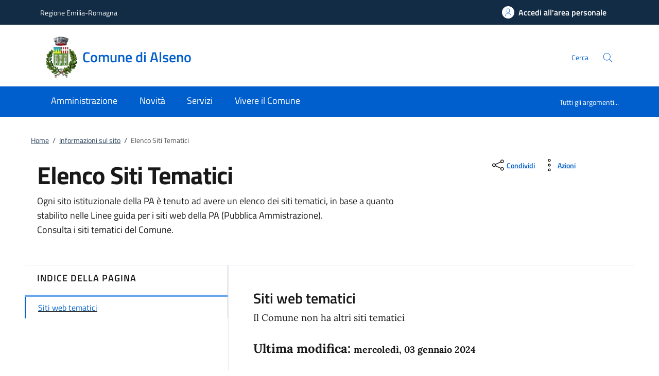

--- FILE ---
content_type: application/javascript;charset=UTF-8
request_url: https://www.comune.alseno.pc.it/.resources/kibernetes/webresources/js/kibernetes-bundle.min~2023-04-14-14-19-22-000~cache.js
body_size: 22189
content:
var kibernetes=(function(exports){'use strict';(function() {
    const env = {"NODE_ENV":"production"};
    try {
        if (process) {
            process.env = Object.assign({}, process.env);
            Object.assign(process.env, env);
            return;
        }
    } catch (e) {} // avoid ReferenceError: process is not defined
    globalThis.process = { env:env };
})();var KIBERNETES_VERSION = "2.0.0";class KibernetesObject{#e;#t;#s;constructor(e={}){this.#e=e.selector,this.#t=KibernetesObject.isUndef(e.start)?document:e.start,this.#s=this.#i(e.element),KibernetesObject.isUndef(this.#s)&&(KibernetesObject.isUndef(e.selector)||(this.#s=this.#t.querySelectorAll(this.#e)));}#i(e){let t;return KibernetesObject.isUndef(e)||(e.setAttribute("kibNodeList",""),t=document.querySelectorAll("[kibNodeList]"),e.removeAttribute("kibNodeList")),t}showIfChecked(e){if(!this.#n()){const t=this;e instanceof KibernetesObject&&e.addEventListener("change",(e=>{e.target.checked?t.show():t.hide();}));}}addClass(e){if(!KibernetesObject.isUndef(e)){const t=e.split(" ");this.#r((e=>{t.forEach((t=>{e.classList.add(t);}));}));}}removeClass(e){if(!KibernetesObject.isUndef(e)){const t=e.split(" ");this.#r((e=>{t.forEach((t=>{e.classList.remove(t);}));}));}}addEventListener(e,t){this.#r((s=>{s.addEventListener(e,t);}));}removeChildren(){this.#r((e=>{for(;e.firstChild;)e.removeChild(e.firstChild);}));}appendChild(e){let t=this.#h();t&&t.appendChild(e);}children(e){if(this.#h())return new KibernetesObject({selector:e})}child(e){if(this.#h())return new KibernetesObject({selector:e})}forEach(e){this.#r((t=>{e(t);}));}#h(){if(!this.#n())return this.#s.item(0)}#r(e){this.#n()||this.#s.forEach((function(t){e(t);}));}hide(e){this.#r((t=>{const s=new KibernetesObject({element:t});s.addClass("d-none"),s.element.style.display="none",void 0!==e&&s.removeClass(e);}));}dispatchEvent(e){this.#r((t=>{t.dispatchEvent(e);}));}get html(){var e="";if(!this.#n()){e=this.#h().innerHTML;}return e}set html(e){if(!this.#n()){this.#h().innerHTML=e;}}show(e){this.#r((t=>{const s=new KibernetesObject({element:t});s.removeClass("d-none"),s.element.style.display="",void 0!==e&&s.addClass(e);}));}get length(){let e=0;return this.#r((t=>{e++;})),e}set value(e){let t=this.#h();t&&(t.value=e);}get value(){let e=this.#h();if(e)return e.value}get element(){return this.#h()}#n(){return KibernetesObject.isUndef(this.#s)}static isUndef(e){return null==e}}const CONSENT_COOKIE_NAME="kib-cookie-consent";class KibernetesCookieBar{#e;#t;constructor(e=undefined,t=undefined,o=undefined,n=undefined){if(this.#e=e,!KibernetesObject.isUndef(this.#e)){this.#t=new KibernetesObject({selector:this.#e});const e=this.#o();e?1==e&&this.#n(t,o,n):this.#t.show();}}#o(){var e,t,o,n=decodeURIComponent(document.cookie).split(";");for(e=0;e<n.length;e++)if(t=n[e].substr(0,n[e].indexOf("=")),o=n[e].substr(n[e].indexOf("=")+1),(t=t.replace(/^\s+|\s+$/g,""))==CONSENT_COOKIE_NAME)return o}#i(e,t){const o=new Date;o.setTime(o.getTime()+24*t*60*60*1e3);const n="expires="+o.toUTCString();o.toUTCString();document.cookie="kib-cookie-consent="+e+";"+n+";path=/";}#n(e=undefined,t=undefined,o=undefined){if(!KibernetesObject.isUndef(e)){const t=document.createElement("script");t.onload=function(){function t(){dataLayer.push(arguments);}window.dataLayer=window.dataLayer||[],t("js",new Date),t("config",e,{anonymize_ip:!0});},t.src="https://www.googletagmanager.com/gtag/js?id="+e,document.body.appendChild(t);}if(!KibernetesObject.isUndef(t)){var n=window._paq=window._paq||[];n.push(["trackPageView"]),n.push(["enableLinkTracking"]),n.push(["setSiteId",t]);var i="https://ingestion.webanalytics.italia.it/";n.push(["setTrackerUrl",i+"matomo.php"]);const e=document.createElement("script");e.onload=function(){},e.src=i+"matomo.js",document.body.appendChild(e);}KibernetesObject.isUndef(o);}#s(){this.#t.hide();}cookieRefused(){this.#i(0,180),this.#s();}cookieAccepted(){this.#i(1,180),this.#s();}}
class KibernetesSpinner{#e;constructor(){}#n(){const e=document.createElement("div");e.className="modal",e.style.zIndex="999999",e.tabindex="-1",e.role="dialog",e.innerHTML='<div id="kib-spinner" class="modal-dialog modal-dialog-centered" role="document"><div class="modal-content" style="background-color: transparent;"><div class="modal-body mx-auto" style="background-color: transparent;"><div class="progress-spinner progress-spinner-double progress-spinner-active"><div class="progress-spinner-inner"></div><div class="progress-spinner-inner"></div><span class="visually-hidden">Caricamento...</span></div></div></div></div>',document.body.appendChild(e),this.#e=new bootstrap.Modal(e,{keyboard:!1});}show(){document.getElementById("kib-spinner")||this.#n(),this.#e.show();}hide(){this.#e.hide();}}const elementMap=new Map;var Data = {set(e,t,n){elementMap.has(e)||elementMap.set(e,new Map);const a=elementMap.get(e);a.has(t)||0===a.size?a.set(t,n):console.error(`Bootstrap doesn't allow more than one instance per element. Bound instance: ${Array.from(a.keys())[0]}.`);},get:(e,t)=>elementMap.has(e)&&elementMap.get(e).get(t)||null,remove(e,t){if(!elementMap.has(e))return;const n=elementMap.get(e);n.delete(t),0===n.size&&elementMap.delete(e);}};const TRANSITION_END="transitionend",toType=e=>null==e?`${e}`:Object.prototype.toString.call(e).match(/\s([a-z]+)/i)[1].toLowerCase(),getSelector=e=>{let t=e.getAttribute("data-bs-target");if(!t||"#"===t){let n=e.getAttribute("href");if(!n||!n.includes("#")&&!n.startsWith("."))return null;n.includes("#")&&!n.startsWith("#")&&(n=`#${n.split("#")[1]}`),t=n&&"#"!==n?n.trim():null;}return t},getElementFromSelector=e=>{const t=getSelector(e);return t?document.querySelector(t):null},getTransitionDurationFromElement=e=>{if(!e)return 0;let{transitionDuration:t,transitionDelay:n}=window.getComputedStyle(e);const o=Number.parseFloat(t),r=Number.parseFloat(n);return o||r?(t=t.split(",")[0],n=n.split(",")[0],1e3*(Number.parseFloat(t)+Number.parseFloat(n))):0},triggerTransitionEnd=e=>{e.dispatchEvent(new Event(TRANSITION_END));},isElement=e=>!(!e||"object"!=typeof e)&&(void 0!==e.jquery&&(e=e[0]),void 0!==e.nodeType),getElement=e=>isElement(e)?e.jquery?e[0]:e:"string"==typeof e&&e.length>0?document.querySelector(e):null,isVisible=e=>{if(!isElement(e)||0===e.getClientRects().length)return !1;const t="visible"===getComputedStyle(e).getPropertyValue("visibility"),n=e.closest("details:not([open])");if(!n)return t;if(n!==e){const t=e.closest("summary");if(t&&t.parentNode!==n)return !1;if(null===t)return !1}return t},isDisabled=e=>!e||e.nodeType!==Node.ELEMENT_NODE||(!!e.classList.contains("disabled")||(void 0!==e.disabled?e.disabled:e.hasAttribute("disabled")&&"false"!==e.getAttribute("disabled"))),reflow=e=>{e.offsetHeight;},getjQuery=()=>window.jQuery&&!document.body.hasAttribute("data-bs-no-jquery")?window.jQuery:null,execute=e=>{"function"==typeof e&&e();},executeAfterTransition=(e,t,n=!0)=>{if(!n)return void execute(e);const o=getTransitionDurationFromElement(t)+5;let r=!1;const i=({target:n})=>{n===t&&(r=!0,t.removeEventListener(TRANSITION_END,i),execute(e));};t.addEventListener(TRANSITION_END,i),setTimeout((()=>{r||triggerTransitionEnd(t);}),o);};const namespaceRegex=/[^.]*(?=\..*)\.|.*/,stripNameRegex=/\..*/,stripUidRegex=/::\d+$/,eventRegistry={};let uidEvent=1;const customEvents={mouseenter:"mouseover",mouseleave:"mouseout"},nativeEvents=new Set(["click","dblclick","mouseup","mousedown","contextmenu","mousewheel","DOMMouseScroll","mouseover","mouseout","mousemove","selectstart","selectend","keydown","keypress","keyup","orientationchange","touchstart","touchmove","touchend","touchcancel","pointerdown","pointermove","pointerup","pointerleave","pointercancel","gesturestart","gesturechange","gestureend","focus","blur","change","reset","select","submit","focusin","focusout","load","unload","beforeunload","resize","move","DOMContentLoaded","readystatechange","error","abort","scroll"]);function makeEventUid(e,t){return t&&`${t}::${uidEvent++}`||e.uidEvent||uidEvent++}function getElementEvents(e){const t=makeEventUid(e);return e.uidEvent=t,eventRegistry[t]=eventRegistry[t]||{},eventRegistry[t]}function bootstrapHandler(e,t){return function n(r){return hydrateObj(r,{delegateTarget:e}),n.oneOff&&EventHandler.off(e,r.type,t),t.apply(e,[r])}}function bootstrapDelegationHandler(e,t,n){return function r(o){const a=e.querySelectorAll(t);for(let{target:l}=o;l&&l!==this;l=l.parentNode)for(const s of a)if(s===l)return hydrateObj(o,{delegateTarget:l}),r.oneOff&&EventHandler.off(e,o.type,t,n),n.apply(l,[o])}}function findHandler(e,t,n=null){return Object.values(e).find((e=>e.callable===t&&e.delegationSelector===n))}function normalizeParameters(e,t,n){const r="string"==typeof t,o=r?n:t||n;let a=getTypeEvent(e);return nativeEvents.has(a)||(a=e),[r,o,a]}function addHandler(e,t,n,r,o){if("string"!=typeof t||!e)return;let[a,l,s]=normalizeParameters(t,n,r);if(t in customEvents){const e=e=>function(t){if(!t.relatedTarget||t.relatedTarget!==t.delegateTarget&&!t.delegateTarget.contains(t.relatedTarget))return e.call(this,t)};l=e(l);}const i=getElementEvents(e),c=i[s]||(i[s]={}),u=findHandler(c,l,a?n:null);if(u)return void(u.oneOff=u.oneOff&&o);const d=makeEventUid(l,t.replace(namespaceRegex,"")),f=a?bootstrapDelegationHandler(e,n,l):bootstrapHandler(e,l);f.delegationSelector=a?n:null,f.callable=l,f.oneOff=o,f.uidEvent=d,c[d]=f,e.addEventListener(s,f,a);}function removeHandler(e,t,n,r,o){const a=findHandler(t[n],r,o);a&&(e.removeEventListener(n,a,Boolean(o)),delete t[n][a.uidEvent]);}function removeNamespacedHandlers(e,t,n,r){const o=t[n]||{};for(const a of Object.keys(o))if(a.includes(r)){const r=o[a];removeHandler(e,t,n,r.callable,r.delegationSelector);}}function getTypeEvent(e){return e=e.replace(stripNameRegex,""),customEvents[e]||e}const EventHandler={on(e,t,n,r){addHandler(e,t,n,r,!1);},one(e,t,n,r){addHandler(e,t,n,r,!0);},off(e,t,n,r){if("string"!=typeof t||!e)return;const[o,a,l]=normalizeParameters(t,n,r),s=l!==t,i=getElementEvents(e),c=i[l]||{},u=t.startsWith(".");if(void 0===a){if(u)for(const n of Object.keys(i))removeNamespacedHandlers(e,i,n,t.slice(1));for(const n of Object.keys(c)){const r=n.replace(stripUidRegex,"");if(!s||t.includes(r)){const t=c[n];removeHandler(e,i,l,t.callable,t.delegationSelector);}}}else {if(!Object.keys(c).length)return;removeHandler(e,i,l,a,o?n:null);}},trigger(e,t,n){if("string"!=typeof t||!e)return null;const r=getjQuery();let o=null,a=!0,l=!0,s=!1;t!==getTypeEvent(t)&&r&&(o=r.Event(t,n),r(e).trigger(o),a=!o.isPropagationStopped(),l=!o.isImmediatePropagationStopped(),s=o.isDefaultPrevented());let i=new Event(t,{bubbles:a,cancelable:!0});return i=hydrateObj(i,n),s&&i.preventDefault(),l&&e.dispatchEvent(i),i.defaultPrevented&&o&&o.preventDefault(),i}};function hydrateObj(e,t){for(const[n,r]of Object.entries(t||{}))try{e[n]=r;}catch{Object.defineProperty(e,n,{configurable:!0,get:()=>r});}return e}function normalizeData(t){if("true"===t)return !0;if("false"===t)return !1;if(t===Number(t).toString())return Number(t);if(""===t||"null"===t)return null;if("string"!=typeof t)return t;try{return JSON.parse(decodeURIComponent(t))}catch{return t}}function normalizeDataKey(t){return t.replace(/[A-Z]/g,(t=>`-${t.toLowerCase()}`))}const Manipulator={setDataAttribute(t,e,r){t.setAttribute(`data-bs-${normalizeDataKey(e)}`,r);},removeDataAttribute(t,e){t.removeAttribute(`data-bs-${normalizeDataKey(e)}`);},getDataAttributes(t){if(!t)return {};const e={},r=Object.keys(t.dataset).filter((t=>t.startsWith("bs")&&!t.startsWith("bsConfig")));for(const a of r){let r=a.replace(/^bs/,"");r=r.charAt(0).toLowerCase()+r.slice(1,r.length),e[r]=normalizeData(t.dataset[a]);}return e},getDataAttribute:(t,e)=>normalizeData(t.getAttribute(`data-bs-${normalizeDataKey(e)}`))};class Config{static get Default(){return {}}static get DefaultType(){return {}}static get NAME(){throw new Error('You have to implement the static method "NAME", for each component!')}_getConfig(t){return t=this._mergeConfigObj(t),t=this._configAfterMerge(t),this._typeCheckConfig(t),t}_configAfterMerge(t){return t}_mergeConfigObj(t,e){const o=isElement(e)?Manipulator.getDataAttribute(e,"config"):{};return {...this.constructor.Default,..."object"==typeof o?o:{},...isElement(e)?Manipulator.getDataAttributes(e):{},..."object"==typeof t?t:{}}}_typeCheckConfig(t,e=this.constructor.DefaultType){for(const o of Object.keys(e)){const r=e[o],n=t[o],i=isElement(n)?"element":toType(n);if(!new RegExp(r).test(i))throw new TypeError(`${this.constructor.NAME.toUpperCase()}: Option "${o}" provided type "${i}" but expected type "${r}".`)}}}class BaseComponent extends Config{constructor(t,e){super(),(t=getElement(t))&&(this._element=t,this._config=this._getConfig(e),Data.set(this._element,this.constructor.DATA_KEY,this));}dispose(){Data.remove(this._element,this.constructor.DATA_KEY),EventHandler.off(this._element,this.constructor.EVENT_KEY);for(const t of Object.getOwnPropertyNames(this))this[t]=null;}_queueCallback(t,e,n=!0){executeAfterTransition(t,e,n);}_getConfig(t){return t=this._mergeConfigObj(t,this._element),t=this._configAfterMerge(t),this._typeCheckConfig(t),t}static getInstance(t){return Data.get(getElement(t),this.DATA_KEY)}static getOrCreateInstance(t,e={}){return this.getInstance(t)||new this(t,"object"==typeof e?e:null)}static get VERSION(){return "5.2.3"}static get DATA_KEY(){return `bs.${this.NAME}`}static get EVENT_KEY(){return `.${this.DATA_KEY}`}static eventName(t){return `${t}${this.EVENT_KEY}`}}const enableDismissTrigger=(e,t="hide")=>{const s=`click.dismiss${e.EVENT_KEY}`,i=e.NAME;EventHandler.on(document,s,`[data-bs-dismiss="${i}"]`,(function(s){if(["A","AREA"].includes(this.tagName)&&s.preventDefault(),isDisabled(this))return;const n=getElementFromSelector(this)||this.closest(`.${i}`);e.getOrCreateInstance(n)[t]();}));};const NAME="notification",DATA_KEY="bs.notification",EVENT_KEY=`.${DATA_KEY}`,EVENT_CLICK_DATA_API=`click${EVENT_KEY}.data-api`,EVENT_HIDDEN$1=`hidden${EVENT_KEY}`,EVENT_SHOW=`show${EVENT_KEY}`,Default={timeout:0},SELECTOR_DATA_TOGGLE='[data-bs-toggle="notification"]';class Notification extends BaseComponent{constructor(t,i){super(t),this._config=this._getConfig(i),this._isShown=this._element.classList.contains("show"),this._isTransitioning=!1,this._toId=null;}static get NAME(){return NAME}show(t,i){if(this._isShown||this._isTransitioning)return;const e=t||this._getElementTimeout(i);this._isShown=!0,this._isAnimated()&&(this._isTransitioning=!0),this._showElement(e);}hide(){if(!this._isShown||this._isTransitioning)return;this._isShown=!1;const t=this._isAnimated();t&&(this._isTransitioning=!0),this._element.classList.remove("show"),this._queueCallback((()=>this._hideElement()),this._element,t);}toggle(t){this._isShown?this.hide():this.show(null,t);}_isAnimated(){return this._element.classList.contains("fade")}_showElement(t){const i=this._isAnimated();this._element.style.display="block",this._element.removeAttribute("aria-hidden"),i&&reflow(this._element),this._element.classList.add("show");this._queueCallback((()=>{this._isTransitioning=!1,t&&this._setTimeout(t,(()=>this.hide()));}),this._element,i);}_hideElement(){this._element.style.display="none",this._element.setAttribute("aria-hidden",!0),this._isTransitioning=!1;}_getConfig(t){return t={...Default,...Manipulator.getDataAttributes(this._element),..."object"==typeof t?t:{}}}_getElementTimeout(t){const i=t?parseInt(t.getAttribute("data-bs-timeout")):null;return i>0?i:this._config.timeout}_setTimeout(t,i){this._clearTimeout(),setTimeout(i,t);}_clearTimeout(){this._toId&&(clearTimeout(this._toId),this._toId=null);}}EventHandler.on(document,EVENT_CLICK_DATA_API,SELECTOR_DATA_TOGGLE,(function(t){const i=getElementFromSelector(this);["A","AREA"].includes(this.tagName)&&t.preventDefault(),EventHandler.one(i,EVENT_SHOW,(t=>{t.defaultPrevented||EventHandler.one(i,EVENT_HIDDEN$1,(()=>{isVisible(this)&&this.focus();}));}));Notification.getOrCreateInstance(i).toggle(this);})),enableDismissTrigger(Notification);class KibernetesNotification{#t;constructor(t="Titolo",e="Errore",i="error",s=""){const n=document.getElementById("kiberNotif");n&&n.parent&&n.parent.removeChild(n);const o=document.createElement("div");o.id="kiberNotif",o.classList.add("notification"),o.classList.add("right-fix"),o.classList.add("with-icon"),o.classList.add("dismissable"),o.classList.add(i),o.role="alert",o.setAttribute("aria-labelledby","not1d-title");const c=this.#e(t,s);o.appendChild(c);const a=this.#i(e);o.appendChild(a);const r=this.#s(s);o.appendChild(r),r.addEventListener("click",(t=>{this.#t.hide();}));const l=document.body.appendChild(o);this.#t=new Notification(l),this.#t.show();}#e(t,e){const i=document.createElement("h2");return i.id="notTitle",i.classList.add("h5"),i.innerHTML='<svg class="icon"><use xlink:href="'+e+'#it-check-circle"></use></svg>'+t+"</h2>",i}#i(t){const e=document.createElement("p");return e.innerHTML=t,e}#s(t){const e=document.createElement("button");return e.type="button",e.classList.add("btn"),e.classList.add("notification-close"),e.innerHTML='<svg class="icon"><use xlink:href="'+t+'#it-close"></use></svg><span class="visually-hidden">Chiudi notifica</span>',e}}function _defineProperties(t,e){for(var n=0;n<e.length;n++){var i=e[n];i.enumerable=i.enumerable||!1,i.configurable=!0,"value"in i&&(i.writable=!0),Object.defineProperty(t,i.key,i);}}function _createClass(t,e,n){return e&&_defineProperties(t.prototype,e),n&&_defineProperties(t,n),Object.defineProperty(t,"prototype",{writable:!1}),t}
/*!
 * Splide.js
 * Version  : 4.1.4
 * License  : MIT
 * Copyright: 2022 Naotoshi Fujita
 */var MEDIA_PREFERS_REDUCED_MOTION="(prefers-reduced-motion: reduce)",CREATED=1,MOUNTED=2,IDLE=3,MOVING=4,SCROLLING=5,DRAGGING=6,DESTROYED=7,STATES={CREATED:CREATED,MOUNTED:MOUNTED,IDLE:IDLE,MOVING:MOVING,SCROLLING:SCROLLING,DRAGGING:DRAGGING,DESTROYED:DESTROYED};function empty(t){t.length=0;}function slice(t,e,n){return Array.prototype.slice.call(t,e,n)}function apply(t){return t.bind.apply(t,[null].concat(slice(arguments,1)))}var nextTick=setTimeout,noop=function(){};function raf(t){return requestAnimationFrame(t)}function typeOf(t,e){return typeof e===t}function isObject(t){return !isNull(t)&&typeOf("object",t)}var isArray=Array.isArray,isFunction=apply(typeOf,"function"),isString=apply(typeOf,"string"),isUndefined=apply(typeOf,"undefined");function isNull(t){return null===t}function isHTMLElement(t){try{return t instanceof(t.ownerDocument.defaultView||window).HTMLElement}catch(t){return !1}}function toArray(t){return isArray(t)?t:[t]}function forEach(t,e){toArray(t).forEach(e);}function includes(t,e){return t.indexOf(e)>-1}function push(t,e){return t.push.apply(t,toArray(e)),t}function toggleClass(t,e,n){t&&forEach(e,(function(e){e&&t.classList[n?"add":"remove"](e);}));}function addClass(t,e){toggleClass(t,isString(e)?e.split(" "):e,!0);}function append(t,e){forEach(e,t.appendChild.bind(t));}function before(t,e){forEach(t,(function(t){var n=(e||t).parentNode;n&&n.insertBefore(t,e);}));}function matches(t,e){return isHTMLElement(t)&&(t.msMatchesSelector||t.matches).call(t,e)}function children(t,e){var n=t?slice(t.children):[];return e?n.filter((function(t){return matches(t,e)})):n}function child(t,e){return e?children(t,e)[0]:t.firstElementChild}var ownKeys=Object.keys;function forOwn(t,e,n){return t&&(n?ownKeys(t).reverse():ownKeys(t)).forEach((function(n){"__proto__"!==n&&e(t[n],n);})),t}function assign(t){return slice(arguments,1).forEach((function(e){forOwn(e,(function(n,i){t[i]=e[i];}));})),t}function merge(t){return slice(arguments,1).forEach((function(e){forOwn(e,(function(e,n){isArray(e)?t[n]=e.slice():isObject(e)?t[n]=merge({},isObject(t[n])?t[n]:{},e):t[n]=e;}));})),t}function omit(t,e){forEach(e||ownKeys(t),(function(e){delete t[e];}));}function removeAttribute(t,e){forEach(t,(function(t){forEach(e,(function(e){t&&t.removeAttribute(e);}));}));}function setAttribute(t,e,n){isObject(e)?forOwn(e,(function(e,n){setAttribute(t,n,e);})):forEach(t,(function(t){isNull(n)||""===n?removeAttribute(t,e):t.setAttribute(e,String(n));}));}function create(t,e,n){var i=document.createElement(t);return e&&(isString(e)?addClass(i,e):setAttribute(i,e)),n&&append(n,i),i}function style(t,e,n){if(isUndefined(n))return getComputedStyle(t)[e];isNull(n)||(t.style[e]=""+n);}function display(t,e){style(t,"display",e);}function focus(t){t.setActive&&t.setActive()||t.focus({preventScroll:!0});}function getAttribute(t,e){return t.getAttribute(e)}function hasClass(t,e){return t&&t.classList.contains(e)}function rect(t){return t.getBoundingClientRect()}function remove(t){forEach(t,(function(t){t&&t.parentNode&&t.parentNode.removeChild(t);}));}function parseHtml(t){return child((new DOMParser).parseFromString(t,"text/html").body)}function prevent(t,e){t.preventDefault(),e&&(t.stopPropagation(),t.stopImmediatePropagation());}function query(t,e){return t&&t.querySelector(e)}function queryAll(t,e){return e?slice(t.querySelectorAll(e)):[]}function removeClass(t,e){toggleClass(t,e,!1);}function timeOf(t){return t.timeStamp}function unit(t){return isString(t)?t:t?t+"px":""}var PROJECT_CODE="splide",DATA_ATTRIBUTE="data-"+PROJECT_CODE;function assert(t,e){if(!t)throw new Error("["+PROJECT_CODE+"] "+(e||""))}var min=Math.min,max=Math.max,floor=Math.floor,ceil=Math.ceil,abs=Math.abs;function approximatelyEqual(t,e,n){return abs(t-e)<n}function between(t,e,n,i){var r=min(e,n),o=max(e,n);return i?r<t&&t<o:r<=t&&t<=o}function clamp(t,e,n){var i=min(e,n),r=max(e,n);return min(max(i,t),r)}function sign(t){return +(t>0)-+(t<0)}function format(t,e){return forEach(e,(function(e){t=t.replace("%s",""+e);})),t}function pad(t){return t<10?"0"+t:""+t}var ids={};function uniqueId(t){return ""+t+pad(ids[t]=(ids[t]||0)+1)}function EventBinder(){var t=[];function e(t,e,n){forEach(t,(function(t){t&&forEach(e,(function(e){e.split(" ").forEach((function(e){var i=e.split(".");n(t,i[0],i[1]);}));}));}));}return {bind:function(n,i,r,o){e(n,i,(function(e,n,i){var s="addEventListener"in e,a=s?e.removeEventListener.bind(e,n,r,o):e.removeListener.bind(e,r);s?e.addEventListener(n,r,o):e.addListener(r),t.push([e,n,i,r,a]);}));},unbind:function(n,i,r){e(n,i,(function(e,n,i){t=t.filter((function(t){return !!(t[0]!==e||t[1]!==n||t[2]!==i||r&&t[3]!==r)||(t[4](),!1)}));}));},dispatch:function(t,e,n){var i;return "function"==typeof CustomEvent?i=new CustomEvent(e,{bubbles:true,detail:n}):(i=document.createEvent("CustomEvent")).initCustomEvent(e,true,!1,n),t.dispatchEvent(i),i},destroy:function(){t.forEach((function(t){t[4]();})),empty(t);}}}var EVENT_MOUNTED="mounted",EVENT_READY="ready",EVENT_MOVE="move",EVENT_MOVED="moved",EVENT_CLICK="click",EVENT_ACTIVE="active",EVENT_INACTIVE="inactive",EVENT_VISIBLE="visible",EVENT_HIDDEN="hidden",EVENT_REFRESH="refresh",EVENT_UPDATED="updated",EVENT_RESIZE="resize",EVENT_RESIZED="resized",EVENT_DRAG="drag",EVENT_DRAGGING="dragging",EVENT_DRAGGED="dragged",EVENT_SCROLL="scroll",EVENT_SCROLLED="scrolled",EVENT_OVERFLOW="overflow",EVENT_DESTROY="destroy",EVENT_ARROWS_MOUNTED="arrows:mounted",EVENT_ARROWS_UPDATED="arrows:updated",EVENT_PAGINATION_MOUNTED="pagination:mounted",EVENT_PAGINATION_UPDATED="pagination:updated",EVENT_NAVIGATION_MOUNTED="navigation:mounted",EVENT_AUTOPLAY_PLAY="autoplay:play",EVENT_AUTOPLAY_PLAYING="autoplay:playing",EVENT_AUTOPLAY_PAUSE="autoplay:pause",EVENT_LAZYLOAD_LOADED="lazyload:loaded",EVENT_SLIDE_KEYDOWN="sk",EVENT_SHIFTED="sh",EVENT_END_INDEX_CHANGED="ei";function EventInterface(t){var e=t?t.event.bus:document.createDocumentFragment(),n=EventBinder();return t&&t.event.on(EVENT_DESTROY,n.destroy),assign(n,{bus:e,on:function(t,i){n.bind(e,toArray(t).join(" "),(function(t){i.apply(i,isArray(t.detail)?t.detail:[]);}));},off:apply(n.unbind,e),emit:function(t){n.dispatch(e,t,slice(arguments,1));}})}function RequestInterval(t,e,n,i){var r,o,s=Date.now,a=0,E=!0,u=0;function c(){if(!E){if(a=t?min((s()-r)/t,1):1,n&&n(a),a>=1&&(e(),r=s(),i&&++u>=i))return l();o=raf(c);}}function l(){E=!0;}function A(){o&&cancelAnimationFrame(o),a=0,o=0,E=!0;}return {start:function(e){e||A(),r=s()-(e?a*t:0),E=!1,o=raf(c);},rewind:function(){r=s(),a=0,n&&n(a);},pause:l,cancel:A,set:function(e){t=e;},isPaused:function(){return E}}}function State(t){var e=t;return {set:function(t){e=t;},is:function(t){return includes(toArray(t),e)}}}function Throttle(t,e){var n=RequestInterval(e||0,t,null,1);return function(){n.isPaused()&&n.start();}}function Media(t,e,n){var i=t.state,r=n.breakpoints||{},o=n.reducedMotion||{},s=EventBinder(),a=[];function E(t){t&&s.destroy();}function u(t,e){var n=matchMedia(e);s.bind(n,"change",c),a.push([t,n]);}function c(){var e=i.is(DESTROYED),r=n.direction,o=a.reduce((function(t,e){return merge(t,e[1].matches?e[0]:{})}),{});omit(n),l(o),n.destroy?t.destroy("completely"===n.destroy):e?(E(!0),t.mount()):r!==n.direction&&t.refresh();}function l(e,r,o){merge(n,e),r&&merge(Object.getPrototypeOf(n),e),!o&&i.is(CREATED)||t.emit(EVENT_UPDATED,n);}return {setup:function(){var t="min"===n.mediaQuery;ownKeys(r).sort((function(e,n){return t?+e-+n:+n-+e})).forEach((function(e){u(r[e],"("+(t?"min":"max")+"-width:"+e+"px)");})),u(o,MEDIA_PREFERS_REDUCED_MOTION),c();},destroy:E,reduce:function(t){matchMedia(MEDIA_PREFERS_REDUCED_MOTION).matches&&(t?merge(n,o):omit(n,ownKeys(o)));},set:l}}var ARROW="Arrow",ARROW_LEFT=ARROW+"Left",ARROW_RIGHT=ARROW+"Right",ARROW_UP=ARROW+"Up",ARROW_DOWN=ARROW+"Down",RTL="rtl",TTB="ttb",ORIENTATION_MAP={width:["height"],left:["top","right"],right:["bottom","left"],x:["y"],X:["Y"],Y:["X"],ArrowLeft:[ARROW_UP,ARROW_RIGHT],ArrowRight:[ARROW_DOWN,ARROW_LEFT]};function Direction(t,e,n){return {resolve:function(t,e,i){var r=(i=i||n.direction)!==RTL||e?i===TTB?0:-1:1;return ORIENTATION_MAP[t]&&ORIENTATION_MAP[t][r]||t.replace(/width|left|right/i,(function(t,e){var n=ORIENTATION_MAP[t.toLowerCase()][r]||t;return e>0?n.charAt(0).toUpperCase()+n.slice(1):n}))},orient:function(t){return t*(n.direction===RTL?1:-1)}}}var ROLE="role",TAB_INDEX="tabindex",DISABLED="disabled",ARIA_PREFIX="aria-",ARIA_CONTROLS=ARIA_PREFIX+"controls",ARIA_CURRENT=ARIA_PREFIX+"current",ARIA_SELECTED=ARIA_PREFIX+"selected",ARIA_LABEL=ARIA_PREFIX+"label",ARIA_LABELLEDBY=ARIA_PREFIX+"labelledby",ARIA_HIDDEN=ARIA_PREFIX+"hidden",ARIA_ORIENTATION=ARIA_PREFIX+"orientation",ARIA_ROLEDESCRIPTION=ARIA_PREFIX+"roledescription",ARIA_LIVE=ARIA_PREFIX+"live",ARIA_BUSY=ARIA_PREFIX+"busy",ARIA_ATOMIC=ARIA_PREFIX+"atomic",ALL_ATTRIBUTES=[ROLE,TAB_INDEX,DISABLED,ARIA_CONTROLS,ARIA_CURRENT,ARIA_LABEL,ARIA_LABELLEDBY,ARIA_HIDDEN,ARIA_ORIENTATION,ARIA_ROLEDESCRIPTION],CLASS_PREFIX=PROJECT_CODE+"__",STATUS_CLASS_PREFIX="is-",CLASS_ROOT=PROJECT_CODE,CLASS_TRACK=CLASS_PREFIX+"track",CLASS_LIST=CLASS_PREFIX+"list",CLASS_SLIDE=CLASS_PREFIX+"slide",CLASS_CLONE=CLASS_SLIDE+"--clone",CLASS_CONTAINER=CLASS_SLIDE+"__container",CLASS_ARROWS=CLASS_PREFIX+"arrows",CLASS_ARROW=CLASS_PREFIX+"arrow",CLASS_ARROW_PREV=CLASS_ARROW+"--prev",CLASS_ARROW_NEXT=CLASS_ARROW+"--next",CLASS_PAGINATION=CLASS_PREFIX+"pagination",CLASS_PAGINATION_PAGE=CLASS_PAGINATION+"__page",CLASS_PROGRESS=CLASS_PREFIX+"progress",CLASS_PROGRESS_BAR=CLASS_PROGRESS+"__bar",CLASS_TOGGLE=CLASS_PREFIX+"toggle",CLASS_SPINNER=CLASS_PREFIX+"spinner",CLASS_SR=CLASS_PREFIX+"sr",CLASS_INITIALIZED=STATUS_CLASS_PREFIX+"initialized",CLASS_ACTIVE=STATUS_CLASS_PREFIX+"active",CLASS_PREV=STATUS_CLASS_PREFIX+"prev",CLASS_NEXT=STATUS_CLASS_PREFIX+"next",CLASS_VISIBLE=STATUS_CLASS_PREFIX+"visible",CLASS_LOADING=STATUS_CLASS_PREFIX+"loading",CLASS_FOCUS_IN=STATUS_CLASS_PREFIX+"focus-in",CLASS_OVERFLOW=STATUS_CLASS_PREFIX+"overflow",STATUS_CLASSES=[CLASS_ACTIVE,CLASS_VISIBLE,CLASS_PREV,CLASS_NEXT,CLASS_LOADING,CLASS_FOCUS_IN,CLASS_OVERFLOW],CLASSES={slide:CLASS_SLIDE,clone:CLASS_CLONE,arrows:CLASS_ARROWS,arrow:CLASS_ARROW,prev:CLASS_ARROW_PREV,next:CLASS_ARROW_NEXT,pagination:CLASS_PAGINATION,page:CLASS_PAGINATION_PAGE,spinner:CLASS_SPINNER};function closest(t,e){if(isFunction(t.closest))return t.closest(e);for(var n=t;n&&1===n.nodeType&&!matches(n,e);)n=n.parentElement;return n}var FRICTION=5,LOG_INTERVAL=200,POINTER_DOWN_EVENTS="touchstart mousedown",POINTER_MOVE_EVENTS="touchmove mousemove",POINTER_UP_EVENTS="touchend touchcancel mouseup click";function Elements(t,e,n){var i,r,o,s=EventInterface(t),a=s.on,E=s.bind,u=t.root,c=n.i18n,l={},A=[],S=[],f=[];function d(){i=R("."+CLASS_TRACK),r=child(i,"."+CLASS_LIST),assert(i&&r,"A track/list element is missing."),push(A,children(r,"."+CLASS_SLIDE+":not(."+CLASS_CLONE+")")),forOwn({arrows:CLASS_ARROWS,pagination:CLASS_PAGINATION,prev:CLASS_ARROW_PREV,next:CLASS_ARROW_NEXT,bar:CLASS_PROGRESS_BAR,toggle:CLASS_TOGGLE},(function(t,e){l[e]=R("."+t);})),assign(l,{root:u,track:i,list:r,slides:A}),function(){var t=u.id||uniqueId(PROJECT_CODE),e=n.role;u.id=t,i.id=i.id||t+"-track",r.id=r.id||t+"-list",!getAttribute(u,ROLE)&&"SECTION"!==u.tagName&&e&&setAttribute(u,ROLE,e);setAttribute(u,ARIA_ROLEDESCRIPTION,c.carousel),setAttribute(r,ROLE,"presentation");}(),T();}function _(t){var e=ALL_ATTRIBUTES.concat("style");empty(A),removeClass(u,S),removeClass(i,f),removeAttribute([i,r],e),removeAttribute(u,t?e:["style",ARIA_ROLEDESCRIPTION]);}function T(){removeClass(u,S),removeClass(i,f),S=L(CLASS_ROOT),f=L(CLASS_TRACK),addClass(u,S),addClass(i,f),setAttribute(u,ARIA_LABEL,n.label),setAttribute(u,ARIA_LABELLEDBY,n.labelledby);}function R(t){var e=query(u,t);return e&&closest(e,"."+CLASS_ROOT)===u?e:void 0}function L(t){return [t+"--"+n.type,t+"--"+n.direction,n.drag&&t+"--draggable",n.isNavigation&&t+"--nav",t===CLASS_ROOT&&CLASS_ACTIVE]}return assign(l,{setup:d,mount:function(){a(EVENT_REFRESH,_),a(EVENT_REFRESH,d),a(EVENT_UPDATED,T),E(document,POINTER_DOWN_EVENTS+" keydown",(function(t){o="keydown"===t.type;}),{capture:!0}),E(u,"focusin",(function(){toggleClass(u,CLASS_FOCUS_IN,!!o);}));},destroy:_})}var SLIDE="slide",LOOP="loop",FADE="fade";function Slide$1(t,e,n,i){var r,o=EventInterface(t),s=o.on,a=o.emit,E=o.bind,u=t.Components,c=t.root,l=t.options,A=l.isNavigation,S=l.updateOnMove,f=l.i18n,d=l.pagination,_=l.slideFocus,T=u.Direction.resolve,R=getAttribute(i,"style"),L=getAttribute(i,ARIA_LABEL),p=n>-1,I=child(i,"."+CLASS_CONTAINER);function N(){var r=t.splides.map((function(t){var n=t.splide.Components.Slides.getAt(e);return n?n.slide.id:""})).join(" ");setAttribute(i,ARIA_LABEL,format(f.slideX,(p?n:e)+1)),setAttribute(i,ARIA_CONTROLS,r),setAttribute(i,ROLE,_?"button":""),_&&removeAttribute(i,ARIA_ROLEDESCRIPTION);}function h(){r||O();}function O(){if(!r){var n=t.index;(o=v())!==hasClass(i,CLASS_ACTIVE)&&(toggleClass(i,CLASS_ACTIVE,o),setAttribute(i,ARIA_CURRENT,A&&o||""),a(o?EVENT_ACTIVE:EVENT_INACTIVE,C)),function(){var e=function(){if(t.is(FADE))return v();var e=rect(u.Elements.track),n=rect(i),r=T("left",!0),o=T("right",!0);return floor(e[r])<=ceil(n[r])&&floor(n[o])<=ceil(e[o])}(),n=!e&&(!v()||p);t.state.is([MOVING,SCROLLING])||setAttribute(i,ARIA_HIDDEN,n||"");setAttribute(queryAll(i,l.focusableNodes||""),TAB_INDEX,n?-1:""),_&&setAttribute(i,TAB_INDEX,n?-1:0);e!==hasClass(i,CLASS_VISIBLE)&&(toggleClass(i,CLASS_VISIBLE,e),a(e?EVENT_VISIBLE:EVENT_HIDDEN,C));if(!e&&document.activeElement===i){var r=u.Slides.getAt(t.index);r&&focus(r.slide);}}(),toggleClass(i,CLASS_PREV,e===n-1),toggleClass(i,CLASS_NEXT,e===n+1);}var o;}function v(){var i=t.index;return i===e||l.cloneStatus&&i===n}var C={index:e,slideIndex:n,slide:i,container:I,isClone:p,mount:function(){p||(i.id=c.id+"-slide"+pad(e+1),setAttribute(i,ROLE,d?"tabpanel":"group"),setAttribute(i,ARIA_ROLEDESCRIPTION,f.slide),setAttribute(i,ARIA_LABEL,L||format(f.slideLabel,[e+1,t.length]))),E(i,"click",apply(a,EVENT_CLICK,C)),E(i,"keydown",apply(a,EVENT_SLIDE_KEYDOWN,C)),s([EVENT_MOVED,EVENT_SHIFTED,EVENT_SCROLLED],O),s(EVENT_NAVIGATION_MOUNTED,N),S&&s(EVENT_MOVE,h);},destroy:function(){r=!0,o.destroy(),removeClass(i,STATUS_CLASSES),removeAttribute(i,ALL_ATTRIBUTES),setAttribute(i,"style",R),setAttribute(i,ARIA_LABEL,L||"");},update:O,style:function(t,e,n){style(n&&I||i,t,e);},isWithin:function(n,i){var r=abs(n-e);return p||!l.rewind&&!t.is(LOOP)||(r=min(r,t.length-r)),r<=i}};return C}function Slides(t,e,n){var i=EventInterface(t),r=i.on,o=i.emit,s=i.bind,a=e.Elements,E=a.slides,u=a.list,c=[];function l(){E.forEach((function(t,e){S(t,e,-1);}));}function A(){d((function(t){t.destroy();})),empty(c);}function S(e,n,i){var r=Slide$1(t,n,i,e);r.mount(),c.push(r),c.sort((function(t,e){return t.index-e.index}));}function f(t){return t?_((function(t){return !t.isClone})):c}function d(t,e){f(e).forEach(t);}function _(t){return c.filter(isFunction(t)?t:function(e){return isString(t)?matches(e.slide,t):includes(toArray(t),e.index)})}return {mount:function(){l(),r(EVENT_REFRESH,A),r(EVENT_REFRESH,l);},destroy:A,update:function(){d((function(t){t.update();}));},register:S,get:f,getIn:function(t){var i=e.Controller,r=i.toIndex(t),o=i.hasFocus()?1:n.perPage;return _((function(t){return between(t.index,r,r+o-1)}))},getAt:function(t){return _(t)[0]},add:function(t,e){forEach(t,(function(t){if(isString(t)&&(t=parseHtml(t)),isHTMLElement(t)){var i=E[e];i?before(t,i):append(u,t),addClass(t,n.classes.slide),r=t,a=apply(o,EVENT_RESIZE),c=queryAll(r,"img"),(l=c.length)?c.forEach((function(t){s(t,"load error",(function(){--l||a();}));})):a();}var r,a,c,l;})),o(EVENT_REFRESH);},remove:function(t){remove(_(t).map((function(t){return t.slide}))),o(EVENT_REFRESH);},forEach:d,filter:_,style:function(t,e,n){d((function(i){i.style(t,e,n);}));},getLength:function(t){return t?E.length:c.length},isEnough:function(){return c.length>n.perPage}}}function Layout(t,e,n){var i,r,o,s=EventInterface(t),a=s.on,E=s.bind,u=s.emit,c=e.Slides,l=e.Direction.resolve,A=e.Elements,S=A.root,f=A.track,d=A.list,_=c.getAt,T=c.style;function R(){i=n.direction===TTB,style(S,"maxWidth",unit(n.width)),style(f,l("paddingLeft"),p(!1)),style(f,l("paddingRight"),p(!0)),L(!0);}function L(t){var e=rect(S);(t||r.width!==e.width||r.height!==e.height)&&(style(f,"height",function(){var t="";i&&(assert(t=I(),"height or heightRatio is missing."),t="calc("+t+" - "+p(!1)+" - "+p(!0)+")");return t}()),T(l("marginRight"),unit(n.gap)),T("width",n.autoWidth?null:unit(n.fixedWidth)||(i?"":N())),T("height",unit(n.fixedHeight)||(i?n.autoHeight?null:N():I()),!0),r=e,u(EVENT_RESIZED),o!==(o=D())&&(toggleClass(S,CLASS_OVERFLOW,o),u(EVENT_OVERFLOW,o)));}function p(t){var e=n.padding,i=l(t?"right":"left");return e&&unit(e[i]||(isObject(e)?0:e))||"0px"}function I(){return unit(n.height||rect(d).width*n.heightRatio)}function N(){var t=unit(n.gap);return "calc((100%"+(t&&" + "+t)+")/"+(n.perPage||1)+(t&&" - "+t)+")"}function h(){return rect(d)[l("width")]}function O(t,e){var n=_(t||0);return n?rect(n.slide)[l("width")]+(e?0:g()):0}function v(t,e){var n=_(t);if(n){var i=rect(n.slide)[l("right")],r=rect(d)[l("left")];return abs(i-r)+(e?0:g())}return 0}function C(e){return v(t.length-1)-v(0)+O(0,e)}function g(){var t=_(0);return t&&parseFloat(style(t.slide,l("marginRight")))||0}function D(){return t.is(FADE)||C(!0)>h()}return {mount:function(){R(),E(window,"resize load",Throttle(apply(u,EVENT_RESIZE))),a([EVENT_UPDATED,EVENT_REFRESH],R),a(EVENT_RESIZE,L);},resize:L,listSize:h,slideSize:O,sliderSize:C,totalSize:v,getPadding:function(t){return parseFloat(style(f,l("padding"+(t?"Right":"Left"))))||0},isOverflow:D}}var MULTIPLIER=2;function Clones(t,e,n){var i,r=EventInterface(t),o=r.on,s=e.Elements,a=e.Slides,E=e.Direction.resolve,u=[];function c(){o(EVENT_REFRESH,l),o([EVENT_UPDATED,EVENT_RESIZE],S),(i=f())&&(!function(e){var i=a.get().slice(),r=i.length;if(r){for(;i.length<e;)push(i,i);push(i.slice(-e),i.slice(0,e)).forEach((function(o,E){var c=E<e,l=function(e,i){var r=e.cloneNode(!0);return addClass(r,n.classes.clone),r.id=t.root.id+"-clone"+pad(i+1),r}(o.slide,E);c?before(l,i[0].slide):append(s.list,l),push(u,l),a.register(l,E-e+(c?0:r),o.index);}));}}(i),e.Layout.resize(!0));}function l(){A(),c();}function A(){remove(u),empty(u),r.destroy();}function S(){var t=f();i!==t&&(i<t||!t)&&r.emit(EVENT_REFRESH);}function f(){var i=n.clones;if(t.is(LOOP)){if(isUndefined(i)){var r=n[E("fixedWidth")]&&e.Layout.slideSize(0);i=r&&ceil(rect(s.track)[E("width")]/r)||n[E("autoWidth")]&&t.length||n.perPage*MULTIPLIER;}}else i=0;return i}return {mount:c,destroy:A}}function Move(t,e,n){var i,r=EventInterface(t),o=r.on,s=r.emit,a=t.state.set,E=e.Layout,u=E.slideSize,c=E.getPadding,l=E.totalSize,A=E.listSize,S=E.sliderSize,f=e.Direction,d=f.resolve,_=f.orient,T=e.Elements,R=T.list,L=T.track;function p(){e.Controller.isBusy()||(e.Scroll.cancel(),I(t.index),e.Slides.update());}function I(t){N(C(t,!0));}function N(n,i){if(!t.is(FADE)){var r=i?n:function(n){if(t.is(LOOP)){var i=v(n),r=i>e.Controller.getEnd();(i<0||r)&&(n=h(n,r));}return n}(n);style(R,"transform","translate"+d("X")+"("+r+"px)"),n!==r&&s(EVENT_SHIFTED);}}function h(t,e){var n=t-D(e),i=S();return t-=_(i*(ceil(abs(n)/i)||1))*(e?1:-1)}function O(){N(g(),!0),i.cancel();}function v(t){for(var n=e.Slides.get(),i=0,r=1/0,o=0;o<n.length;o++){var s=n[o].index,a=abs(C(s,!0)-t);if(!(a<=r))break;r=a,i=s;}return i}function C(e,i){var r=_(l(e-1)-function(t){var e=n.focus;return "center"===e?(A()-u(t,!0))/2:+e*u(t)||0}(e));return i?function(e){n.trimSpace&&t.is(SLIDE)&&(e=clamp(e,0,_(S(!0)-A())));return e}(r):r}function g(){var t=d("left");return rect(R)[t]-rect(L)[t]+_(c(!1))}function D(t){return C(t?e.Controller.getEnd():0,!!n.trimSpace)}return {mount:function(){i=e.Transition,o([EVENT_MOUNTED,EVENT_RESIZED,EVENT_UPDATED,EVENT_REFRESH],p);},move:function(t,e,n,r){var o,E;t!==e&&(o=t>n,E=_(h(g(),o)),o?E>=0:E<=R[d("scrollWidth")]-rect(L)[d("width")])&&(O(),N(h(g(),t>n),!0)),a(MOVING),s(EVENT_MOVE,e,n,t),i.start(e,(function(){a(IDLE),s(EVENT_MOVED,e,n,t),r&&r();}));},jump:I,translate:N,shift:h,cancel:O,toIndex:v,toPosition:C,getPosition:g,getLimit:D,exceededLimit:function(t,e){e=isUndefined(e)?g():e;var n=!0!==t&&_(e)<_(D(!1)),i=!1!==t&&_(e)>_(D(!0));return n||i},reposition:p}}function Controller(t,e,n){var i,r,o,s,a=EventInterface(t),E=a.on,u=a.emit,c=e.Move,l=c.getPosition,A=c.getLimit,S=c.toPosition,f=e.Slides,d=f.isEnough,_=f.getLength,T=n.omitEnd,R=t.is(LOOP),L=t.is(SLIDE),p=apply(C,!1),I=apply(C,!0),N=n.start||0,h=N;function O(){r=_(!0),o=n.perMove,s=n.perPage,i=m();var t=clamp(N,0,T?i:r-1);t!==N&&(N=t,c.reposition());}function v(){i!==m()&&u(EVENT_END_INDEX_CHANGED);}function C(t,e){var n=o||(P()?1:s),r=g(N+n*(t?-1:1),N,!(o||P()));return -1===r&&L&&!approximatelyEqual(l(),A(!t),1)?t?0:i:e?r:D(r)}function g(e,a,E){if(d()||P()){var u=function(e){if(L&&"move"===n.trimSpace&&e!==N)for(var i=l();i===S(e,!0)&&between(e,0,t.length-1,!n.rewind);)e<N?--e:++e;return e}(e);u!==e&&(a=e,e=u,E=!1),e<0||e>i?e=o||!between(0,e,a,!0)&&!between(i,a,e,!0)?R?E?e<0?-(r%s||s):r:e:n.rewind?e<0?i:0:-1:V(y(e)):E&&e!==a&&(e=V(y(a)+(e<a?-1:1)));}else e=-1;return e}function D(t){return R?(t+r)%r||0:t}function m(){for(var t=r-(P()||R&&o?1:s);T&&t-- >0;)if(S(r-1,!0)!==S(t,!0)){t++;break}return clamp(t,0,r-1)}function V(t){return clamp(P()?t:s*t,0,i)}function y(t){return P()?min(t,i):floor((t>=i?r-1:t)/s)}function b(t){t!==N&&(h=N,N=t);}function P(){return !isUndefined(n.focus)||n.isNavigation}function U(){return t.state.is([MOVING,SCROLLING])&&!!n.waitForTransition}return {mount:function(){O(),E([EVENT_UPDATED,EVENT_REFRESH,EVENT_END_INDEX_CHANGED],O),E(EVENT_RESIZED,v);},go:function(t,e,n){if(!U()){var r=function(t){var e=N;if(isString(t)){var n=t.match(/([+\-<>])(\d+)?/)||[],r=n[1],o=n[2];"+"===r||"-"===r?e=g(N+ +(""+r+(+o||1)),N):">"===r?e=o?V(+o):p(!0):"<"===r&&(e=I(!0));}else e=R?t:clamp(t,0,i);return e}(t),o=D(r);o>-1&&(e||o!==N)&&(b(o),c.move(r,o,h,n));}},scroll:function(t,n,r,o){e.Scroll.scroll(t,n,r,(function(){var t=D(c.toIndex(l()));b(T?min(t,i):t),o&&o();}));},getNext:p,getPrev:I,getAdjacent:C,getEnd:m,setIndex:b,getIndex:function(t){return t?h:N},toIndex:V,toPage:y,toDest:function(t){var e=c.toIndex(t);return L?clamp(e,0,i):e},hasFocus:P,isBusy:U}}var XML_NAME_SPACE="http://www.w3.org/2000/svg",PATH="m15.5 0.932-4.3 4.38 14.5 14.6-14.5 14.5 4.3 4.4 14.6-14.6 4.4-4.3-4.4-4.4-14.6-14.6z",SIZE=40;function Arrows(t,e,n){var i,r,o=EventInterface(t),s=o.on,a=o.bind,E=o.emit,u=n.classes,c=n.i18n,l=e.Elements,A=e.Controller,S=l.arrows,f=l.track,d=S,_=l.prev,T=l.next,R={};function L(){!function(){var t=n.arrows;!t||_&&T||(d=S||create("div",u.arrows),_=h(!0),T=h(!1),i=!0,append(d,[_,T]),!S&&before(d,f));_&&T&&(assign(R,{prev:_,next:T}),display(d,t?"":"none"),addClass(d,r=CLASS_ARROWS+"--"+n.direction),t&&(s([EVENT_MOUNTED,EVENT_MOVED,EVENT_REFRESH,EVENT_SCROLLED,EVENT_END_INDEX_CHANGED],O),a(T,"click",apply(N,">")),a(_,"click",apply(N,"<")),O(),setAttribute([_,T],ARIA_CONTROLS,f.id),E(EVENT_ARROWS_MOUNTED,_,T)));}(),s(EVENT_UPDATED,p);}function p(){I(),L();}function I(){o.destroy(),removeClass(d,r),i?(remove(S?[_,T]:d),_=T=null):removeAttribute([_,T],ALL_ATTRIBUTES);}function N(t){A.go(t,!0);}function h(t){return parseHtml('<button class="'+u.arrow+" "+(t?u.prev:u.next)+'" type="button"><svg xmlns="'+XML_NAME_SPACE+'" viewBox="0 0 '+SIZE+" "+SIZE+'" width="'+SIZE+'" height="'+SIZE+'" focusable="false"><path d="'+(n.arrowPath||PATH)+'" />')}function O(){if(_&&T){var e=t.index,n=A.getPrev(),i=A.getNext(),r=n>-1&&e<n?c.last:c.prev,o=i>-1&&e>i?c.first:c.next;_.disabled=n<0,T.disabled=i<0,setAttribute(_,ARIA_LABEL,r),setAttribute(T,ARIA_LABEL,o),E(EVENT_ARROWS_UPDATED,_,T,n,i);}}return {arrows:R,mount:L,destroy:I,update:O}}var INTERVAL_DATA_ATTRIBUTE=DATA_ATTRIBUTE+"-interval";function Autoplay(t,e,n){var i,r,o=EventInterface(t),s=o.on,a=o.bind,E=o.emit,u=RequestInterval(n.interval,t.go.bind(t,">"),(function(t){var e=l.bar;e&&style(e,"width",100*t+"%"),E(EVENT_AUTOPLAY_PLAYING,t);})),c=u.isPaused,l=e.Elements,A=e.Elements,S=A.root,f=A.toggle,d=n.autoplay,_="pause"===d;function T(){c()&&e.Slides.isEnough()&&(u.start(!n.resetProgress),r=i=_=!1,p(),E(EVENT_AUTOPLAY_PLAY));}function R(t){void 0===t&&(t=!0),_=!!t,p(),c()||(u.pause(),E(EVENT_AUTOPLAY_PAUSE));}function L(){_||(i||r?R(!1):T());}function p(){f&&(toggleClass(f,CLASS_ACTIVE,!_),setAttribute(f,ARIA_LABEL,n.i18n[_?"play":"pause"]));}function I(t){var i=e.Slides.getAt(t);u.set(i&&+getAttribute(i.slide,INTERVAL_DATA_ATTRIBUTE)||n.interval);}return {mount:function(){d&&(!function(){n.pauseOnHover&&a(S,"mouseenter mouseleave",(function(t){i="mouseenter"===t.type,L();}));n.pauseOnFocus&&a(S,"focusin focusout",(function(t){r="focusin"===t.type,L();}));f&&a(f,"click",(function(){_?T():R(!0);}));s([EVENT_MOVE,EVENT_SCROLL,EVENT_REFRESH],u.rewind),s(EVENT_MOVE,I);}(),f&&setAttribute(f,ARIA_CONTROLS,l.track.id),_||T(),p());},destroy:u.cancel,play:T,pause:R,isPaused:c}}function Cover(t,e,n){var i=EventInterface(t).on;function r(t){e.Slides.forEach((function(e){var n=child(e.container||e.slide,"img");n&&n.src&&o(t,n,e);}));}function o(t,e,n){n.style("background",t?'center/cover no-repeat url("'+e.src+'")':"",!0),display(e,t?"none":"");}return {mount:function(){n.cover&&(i(EVENT_LAZYLOAD_LOADED,apply(o,!0)),i([EVENT_MOUNTED,EVENT_UPDATED,EVENT_REFRESH],apply(r,!0)));},destroy:apply(r,!1)}}var BOUNCE_DIFF_THRESHOLD=10,BOUNCE_DURATION=600,FRICTION_FACTOR=.6,BASE_VELOCITY=1.5,MIN_DURATION=800;function Scroll(t,e,n){var i,r,o=EventInterface(t),s=o.on,a=o.emit,E=t.state.set,u=e.Move,c=u.getPosition,l=u.getLimit,A=u.exceededLimit,S=u.translate,f=t.is(SLIDE),d=1;function _(t,n,o,s,l){var S=c();if(L(),o&&(!f||!A())){var _=e.Layout.sliderSize(),p=sign(t)*_*floor(abs(t)/_)||0;t=u.toPosition(e.Controller.toDest(t%_))+p;}var I=approximatelyEqual(S,t,1);d=1,n=I?0:n||max(abs(t-S)/BASE_VELOCITY,MIN_DURATION),r=s,i=RequestInterval(n,T,apply(R,S,t,l),1),E(SCROLLING),a(EVENT_SCROLL),i.start();}function T(){E(IDLE),r&&r(),a(EVENT_SCROLLED);}function R(t,e,i,o){var s,a,E=c(),u=(t+(e-t)*(s=o,(a=n.easingFunc)?a(s):1-Math.pow(1-s,4))-E)*d;S(E+u),f&&!i&&A()&&(d*=FRICTION_FACTOR,abs(u)<BOUNCE_DIFF_THRESHOLD&&_(l(A(!0)),BOUNCE_DURATION,!1,r,!0));}function L(){i&&i.cancel();}function p(){i&&!i.isPaused()&&(L(),T());}return {mount:function(){s(EVENT_MOVE,L),s([EVENT_UPDATED,EVENT_REFRESH],p);},destroy:L,scroll:_,cancel:p}}var SCROLL_LISTENER_OPTIONS={passive:!1,capture:!0};function Drag(t,e,n){var i,r,o,s,a,E,u,c,l=EventInterface(t),A=l.on,S=l.emit,f=l.bind,d=l.unbind,_=t.state,T=e.Move,R=e.Scroll,L=e.Controller,p=e.Elements.track,I=e.Media.reduce,N=e.Direction,h=N.resolve,O=N.orient,v=T.getPosition,C=T.exceededLimit,g=!1;function D(){var t=n.drag;B(!t),s="free"===t;}function m(t){if(E=!1,!u){var e=M(t);i=t.target,r=n.noDrag,matches(i,"."+CLASS_PAGINATION_PAGE+", ."+CLASS_ARROW)||r&&matches(i,r)||!e&&t.button||(L.isBusy()?prevent(t,!0):(c=e?p:window,a=_.is([MOVING,SCROLLING]),o=null,f(c,POINTER_MOVE_EVENTS,V,SCROLL_LISTENER_OPTIONS),f(c,POINTER_UP_EVENTS,y,SCROLL_LISTENER_OPTIONS),T.cancel(),R.cancel(),P(t)));}var i,r;}function V(e){if(_.is(DRAGGING)||(_.set(DRAGGING),S(EVENT_DRAG)),e.cancelable)if(a){T.translate(i+U(e)/(g&&t.is(SLIDE)?FRICTION:1));var r=G(e)>LOG_INTERVAL,o=g!==(g=C());(r||o)&&P(e),E=!0,S(EVENT_DRAGGING),prevent(e);}else (function(t){return abs(U(t))>abs(U(t,!0))})(e)&&(a=function(t){var e=n.dragMinThreshold,i=isObject(e),r=i&&e.mouse||0,o=(i?e.touch:+e)||10;return abs(U(t))>(M(t)?o:r)}(e),prevent(e));}function y(i){_.is(DRAGGING)&&(_.set(IDLE),S(EVENT_DRAGGED)),a&&(!function(i){var r=function(e){if(t.is(LOOP)||!g){var n=G(e);if(n&&n<LOG_INTERVAL)return U(e)/n}return 0}(i),o=function(t){return v()+sign(t)*min(abs(t)*(n.flickPower||600),s?1/0:e.Layout.listSize()*(n.flickMaxPages||1))}(r),a=n.rewind&&n.rewindByDrag;I(!1),s?L.scroll(o,0,n.snap):t.is(FADE)?L.go(O(sign(r))<0?a?"<":"-":a?">":"+"):t.is(SLIDE)&&g&&a?L.go(C(!0)?">":"<"):L.go(L.toDest(o),!0);I(!0);}(i),prevent(i)),d(c,POINTER_MOVE_EVENTS,V),d(c,POINTER_UP_EVENTS,y),a=!1;}function b(t){!u&&E&&prevent(t,!0);}function P(t){o=r,r=t,i=v();}function U(t,e){return w(t,e)-w(F(t),e)}function G(t){return timeOf(t)-timeOf(F(t))}function F(t){return r===t&&o||r}function w(t,e){return (M(t)?t.changedTouches[0]:t)["page"+h(e?"Y":"X")]}function M(t){return "undefined"!=typeof TouchEvent&&t instanceof TouchEvent}function B(t){u=t;}return {mount:function(){f(p,POINTER_MOVE_EVENTS,noop,SCROLL_LISTENER_OPTIONS),f(p,POINTER_UP_EVENTS,noop,SCROLL_LISTENER_OPTIONS),f(p,POINTER_DOWN_EVENTS,m,SCROLL_LISTENER_OPTIONS),f(p,"click",b,{capture:!0}),f(p,"dragstart",prevent),A([EVENT_MOUNTED,EVENT_UPDATED],D);},disable:B,isDragging:function(){return a}}}var NORMALIZATION_MAP={Spacebar:" ",Right:ARROW_RIGHT,Left:ARROW_LEFT,Up:ARROW_UP,Down:ARROW_DOWN};function normalizeKey(t){return t=isString(t)?t:t.key,NORMALIZATION_MAP[t]||t}var KEYBOARD_EVENT="keydown";function Keyboard(t,e,n){var i,r,o=EventInterface(t),s=o.on,a=o.bind,E=o.unbind,u=t.root,c=e.Direction.resolve;function l(){var t=n.keyboard;t&&(i="global"===t?window:u,a(i,KEYBOARD_EVENT,f));}function A(){E(i,KEYBOARD_EVENT);}function S(){var t=r;r=!0,nextTick((function(){r=t;}));}function f(e){if(!r){var n=normalizeKey(e);n===c(ARROW_LEFT)?t.go("<"):n===c(ARROW_RIGHT)&&t.go(">");}}return {mount:function(){l(),s(EVENT_UPDATED,A),s(EVENT_UPDATED,l),s(EVENT_MOVE,S);},destroy:A,disable:function(t){r=t;}}}var SRC_DATA_ATTRIBUTE=DATA_ATTRIBUTE+"-lazy",SRCSET_DATA_ATTRIBUTE=SRC_DATA_ATTRIBUTE+"-srcset",IMAGE_SELECTOR="["+SRC_DATA_ATTRIBUTE+"], ["+SRCSET_DATA_ATTRIBUTE+"]";function LazyLoad(t,e,n){var i=EventInterface(t),r=i.on,o=i.off,s=i.bind,a=i.emit,E="sequential"===n.lazyLoad,u=[EVENT_MOVED,EVENT_SCROLLED],c=[];function l(){empty(c),e.Slides.forEach((function(t){queryAll(t.slide,IMAGE_SELECTOR).forEach((function(e){var i=getAttribute(e,SRC_DATA_ATTRIBUTE),r=getAttribute(e,SRCSET_DATA_ATTRIBUTE);if(i!==e.src||r!==e.srcset){var o=n.classes.spinner,s=e.parentElement,a=child(s,"."+o)||create("span",o,s);c.push([e,t,a]),e.src||display(e,"none");}}));})),E?d():(o(u),r(u,A),A());}function A(){(c=c.filter((function(e){var i=n.perPage*((n.preloadPages||1)+1)-1;return !e[1].isWithin(t.index,i)||S(e)}))).length||o(u);}function S(t){var e=t[0];addClass(t[1].slide,CLASS_LOADING),s(e,"load error",apply(f,t)),setAttribute(e,"src",getAttribute(e,SRC_DATA_ATTRIBUTE)),setAttribute(e,"srcset",getAttribute(e,SRCSET_DATA_ATTRIBUTE)),removeAttribute(e,SRC_DATA_ATTRIBUTE),removeAttribute(e,SRCSET_DATA_ATTRIBUTE);}function f(t,e){var n=t[0],i=t[1];removeClass(i.slide,CLASS_LOADING),"error"!==e.type&&(remove(t[2]),display(n,""),a(EVENT_LAZYLOAD_LOADED,n,i),a(EVENT_RESIZE)),E&&d();}function d(){c.length&&S(c.shift());}return {mount:function(){n.lazyLoad&&(l(),r(EVENT_REFRESH,l));},destroy:apply(empty,c),check:A}}function Pagination(t,e,n){var i,r,o=EventInterface(t),s=o.on,a=o.emit,E=o.bind,u=e.Slides,c=e.Elements,l=e.Controller,A=l.hasFocus,S=l.getIndex,f=l.go,d=e.Direction.resolve,_=c.pagination,T=[];function R(){i&&(remove(_?slice(i.children):i),removeClass(i,r),empty(T),i=null),o.destroy();}function L(t){f(">"+t,!0);}function p(t,e){var n=T.length,i=normalizeKey(e),r=I(),o=-1;i===d(ARROW_RIGHT,!1,r)?o=++t%n:i===d(ARROW_LEFT,!1,r)?o=(--t+n)%n:"Home"===i?o=0:"End"===i&&(o=n-1);var s=T[o];s&&(focus(s.button),f(">"+o),prevent(e,!0));}function I(){return n.paginationDirection||n.direction}function N(t){return T[l.toPage(t)]}function h(){var t=N(S(!0)),e=N(S());if(t){var n=t.button;removeClass(n,CLASS_ACTIVE),removeAttribute(n,ARIA_SELECTED),setAttribute(n,TAB_INDEX,-1);}if(e){var r=e.button;addClass(r,CLASS_ACTIVE),setAttribute(r,ARIA_SELECTED,!0),setAttribute(r,TAB_INDEX,"");}a(EVENT_PAGINATION_UPDATED,{list:i,items:T},t,e);}return {items:T,mount:function e(){R(),s([EVENT_UPDATED,EVENT_REFRESH,EVENT_END_INDEX_CHANGED],e);var o=n.pagination;_&&display(_,o?"":"none"),o&&(s([EVENT_MOVE,EVENT_SCROLL,EVENT_SCROLLED],h),function(){var e=t.length,o=n.classes,s=n.i18n,a=n.perPage,S=A()?l.getEnd()+1:ceil(e/a);addClass(i=_||create("ul",o.pagination,c.track.parentElement),r=CLASS_PAGINATION+"--"+I()),setAttribute(i,ROLE,"tablist"),setAttribute(i,ARIA_LABEL,s.select),setAttribute(i,ARIA_ORIENTATION,I()===TTB?"vertical":"");for(var f=0;f<S;f++){var d=create("li",null,i),R=create("button",{class:o.page,type:"button"},d),N=u.getIn(f).map((function(t){return t.slide.id})),h=!A()&&a>1?s.pageX:s.slideX;E(R,"click",apply(L,f)),n.paginationKeyboard&&E(R,"keydown",apply(p,f)),setAttribute(d,ROLE,"presentation"),setAttribute(R,ROLE,"tab"),setAttribute(R,ARIA_CONTROLS,N.join(" ")),setAttribute(R,ARIA_LABEL,format(h,f+1)),setAttribute(R,TAB_INDEX,-1),T.push({li:d,button:R,page:f});}}(),h(),a(EVENT_PAGINATION_MOUNTED,{list:i,items:T},N(t.index)));},destroy:R,getAt:N,update:h}}var TRIGGER_KEYS=[" ","Enter"];function Sync(t,e,n){var i=n.isNavigation,r=n.slideFocus,o=[];function s(){var e,n;t.splides.forEach((function(e){e.isParent||(E(t,e.splide),E(e.splide,t));})),i&&(e=EventInterface(t),(n=e.on)(EVENT_CLICK,c),n(EVENT_SLIDE_KEYDOWN,l),n([EVENT_MOUNTED,EVENT_UPDATED],u),o.push(e),e.emit(EVENT_NAVIGATION_MOUNTED,t.splides));}function a(){o.forEach((function(t){t.destroy();})),empty(o);}function E(t,e){var n=EventInterface(t);n.on(EVENT_MOVE,(function(t,n,i){e.go(e.is(LOOP)?i:t);})),o.push(n);}function u(){setAttribute(e.Elements.list,ARIA_ORIENTATION,n.direction===TTB?"vertical":"");}function c(e){t.go(e.index);}function l(t,e){includes(TRIGGER_KEYS,normalizeKey(e))&&(c(t),prevent(e));}return {setup:apply(e.Media.set,{slideFocus:isUndefined(r)?i:r},!0),mount:s,destroy:a,remount:function(){a(),s();}}}function Wheel(t,e,n){var i=EventInterface(t).bind,r=0;function o(i){if(i.cancelable){var o=i.deltaY,s=o<0,a=timeOf(i),E=n.wheelMinThreshold||0,u=n.wheelSleep||0;abs(o)>E&&a-r>u&&(t.go(s?"<":">"),r=a),function(i){return !n.releaseWheel||t.state.is(MOVING)||-1!==e.Controller.getAdjacent(i)}(s)&&prevent(i);}}return {mount:function(){n.wheel&&i(e.Elements.track,"wheel",o,SCROLL_LISTENER_OPTIONS);}}}var SR_REMOVAL_DELAY=90;function Live(t,e,n){var i=EventInterface(t).on,r=e.Elements.track,o=n.live&&!n.isNavigation,s=create("span",CLASS_SR),a=RequestInterval(SR_REMOVAL_DELAY,apply(E,!1));function E(t){setAttribute(r,ARIA_BUSY,t),t?(append(r,s),a.start()):(remove(s),a.cancel());}function u(t){o&&setAttribute(r,ARIA_LIVE,t?"off":"polite");}return {mount:function(){o&&(u(!e.Autoplay.isPaused()),setAttribute(r,ARIA_ATOMIC,!0),s.textContent="…",i(EVENT_AUTOPLAY_PLAY,apply(u,!0)),i(EVENT_AUTOPLAY_PAUSE,apply(u,!1)),i([EVENT_MOVED,EVENT_SCROLLED],apply(E,!0)));},disable:u,destroy:function(){removeAttribute(r,[ARIA_LIVE,ARIA_ATOMIC,ARIA_BUSY]),remove(s);}}}var ComponentConstructors=Object.freeze({__proto__:null,Media:Media,Direction:Direction,Elements:Elements,Slides:Slides,Layout:Layout,Clones:Clones,Move:Move,Controller:Controller,Arrows:Arrows,Autoplay:Autoplay,Cover:Cover,Scroll:Scroll,Drag:Drag,Keyboard:Keyboard,LazyLoad:LazyLoad,Pagination:Pagination,Sync:Sync,Wheel:Wheel,Live:Live}),I18N={prev:"Previous slide",next:"Next slide",first:"Go to first slide",last:"Go to last slide",slideX:"Go to slide %s",pageX:"Go to page %s",play:"Start autoplay",pause:"Pause autoplay",carousel:"carousel",slide:"slide",select:"Select a slide to show",slideLabel:"%s of %s"},DEFAULTS={type:"slide",role:"region",speed:400,perPage:1,cloneStatus:!0,arrows:!0,pagination:!0,paginationKeyboard:!0,interval:5e3,pauseOnHover:!0,pauseOnFocus:!0,resetProgress:!0,easing:"cubic-bezier(0.25, 1, 0.5, 1)",drag:!0,direction:"ltr",trimSpace:!0,focusableNodes:"a, button, textarea, input, select, iframe",live:!0,classes:CLASSES,i18n:I18N,reducedMotion:{speed:0,rewindSpeed:0,autoplay:"pause"}};function Fade(t,e,n){var i=e.Slides;function r(){i.forEach((function(t){t.style("transform","translateX(-"+100*t.index+"%)");}));}return {mount:function(){EventInterface(t).on([EVENT_MOUNTED,EVENT_REFRESH],r);},start:function(t,e){i.style("transition","opacity "+n.speed+"ms "+n.easing),nextTick(e);},cancel:noop}}function Slide(t,e,n){var i,r=e.Move,o=e.Controller,s=e.Scroll,a=e.Elements.list,E=apply(style,a,"transition");function u(){E(""),s.cancel();}return {mount:function(){EventInterface(t).bind(a,"transitionend",(function(t){t.target===a&&i&&(u(),i());}));},start:function(e,a){var u=r.toPosition(e,!0),c=r.getPosition(),l=function(e){var i=n.rewindSpeed;if(t.is(SLIDE)&&i){var r=o.getIndex(!0),s=o.getEnd();if(0===r&&e>=s||r>=s&&0===e)return i}return n.speed}(e);abs(u-c)>=1&&l>=1?n.useScroll?s.scroll(u,l,!1,a):(E("transform "+l+"ms "+n.easing),r.translate(u,!0),i=a):(r.jump(e),a());},cancel:u}}var _Splide=function(){function t(e,n){this.event=EventInterface(),this.Components={},this.state=State(CREATED),this.splides=[],this._o={},this._E={};var i=isString(e)?query(document,e):e;assert(i,i+" is invalid."),this.root=i,n=merge({label:getAttribute(i,ARIA_LABEL)||"",labelledby:getAttribute(i,ARIA_LABELLEDBY)||""},DEFAULTS,t.defaults,n||{});try{merge(n,JSON.parse(getAttribute(i,DATA_ATTRIBUTE)));}catch(t){assert(!1,"Invalid JSON");}this._o=Object.create(merge({},n));}var e=t.prototype;return e.mount=function(t,e){var n=this,i=this.state,r=this.Components;return assert(i.is([CREATED,DESTROYED]),"Already mounted!"),i.set(CREATED),this._C=r,this._T=e||this._T||(this.is(FADE)?Fade:Slide),this._E=t||this._E,forOwn(assign({},ComponentConstructors,this._E,{Transition:this._T}),(function(t,e){var i=t(n,r,n._o);r[e]=i,i.setup&&i.setup();})),forOwn(r,(function(t){t.mount&&t.mount();})),this.emit(EVENT_MOUNTED),addClass(this.root,CLASS_INITIALIZED),i.set(IDLE),this.emit(EVENT_READY),this},e.sync=function(t){return this.splides.push({splide:t}),t.splides.push({splide:this,isParent:!0}),this.state.is(IDLE)&&(this._C.Sync.remount(),t.Components.Sync.remount()),this},e.go=function(t){return this._C.Controller.go(t),this},e.on=function(t,e){return this.event.on(t,e),this},e.off=function(t){return this.event.off(t),this},e.emit=function(t){var e;return (e=this.event).emit.apply(e,[t].concat(slice(arguments,1))),this},e.add=function(t,e){return this._C.Slides.add(t,e),this},e.remove=function(t){return this._C.Slides.remove(t),this},e.is=function(t){return this._o.type===t},e.refresh=function(){return this.emit(EVENT_REFRESH),this},e.destroy=function(t){void 0===t&&(t=!0);var e=this.event,n=this.state;return n.is(CREATED)?EventInterface(this).on(EVENT_READY,this.destroy.bind(this,t)):(forOwn(this._C,(function(e){e.destroy&&e.destroy(t);}),!0),e.emit(EVENT_DESTROY),e.destroy(),t&&empty(this.splides),n.set(DESTROYED)),this},_createClass(t,[{key:"options",get:function(){return this._o},set:function(t){this._C.Media.set(t,!0,!0);}},{key:"length",get:function(){return this._C.Slides.getLength(!0)}},{key:"index",get:function(){return this._C.Controller.getIndex()}}]),t}(),Splide=_Splide;Splide.defaults={},Splide.STATES=STATES;
const NAME_CAROUSEL="KibernetesCarousel",CONFIG_DEFAULT={slideFocus:!0,i18n:{prev:"Slide precedente",next:"Slide successiva",first:"Vai alla prima slide",last:"Vai all’ultima slide",slideX:"Vai alla slide %s",pageX:"Vai a pagina %s",play:"Attiva autoplay",pause:"Pausa autoplay"}},CONFIGS={"it-carousel-landscape-abstract-three-cols":{type:"slide",perPage:3,gap:24,padding:{left:0,right:0},arrows:!1,breakpoints:{768:{perPage:1,gap:24,padding:{left:40,right:40},arrows:!1},992:{perPage:2,gap:24,padding:{left:40,right:40},arrows:!1}}},"it-carousel-landscape-abstract-three-cols-arrow-visible":{type:"slide",perPage:3,gap:24,padding:{left:0,right:0},arrows:!0,breakpoints:{768:{perPage:1,gap:24,padding:{left:40,right:40},arrows:!0},992:{perPage:2,gap:24,padding:{left:40,right:40},arrows:!0}}},"it-big-img":{type:"loop",perPage:1,gap:48,padding:{left:320,right:320},arrows:!1,breakpoints:{768:{perPage:1,gap:0,padding:{left:0,right:0},arrows:!1},992:{perPage:1,gap:24,padding:{left:160,right:160},arrows:!1}}},"it-standard-image":{type:"loop",perPage:3,gap:24,padding:{left:48,right:48},arrows:!1,breakpoints:{768:{perPage:1,gap:24,padding:{left:40,right:40},arrows:!1},992:{perPage:2,gap:24,padding:{left:48,right:48},arrows:!1}}},"it-carousel-landscape-abstract":{type:"slide",perPage:1,gap:24,padding:{left:0,right:0},arrows:!1,breakpoints:{768:{perPage:1,gap:24,padding:{left:0,right:0},arrows:!1},992:{perPage:1,gap:24,padding:{left:24,right:24},arrows:!1}}},"it-calendar-wrapper":{type:"slide",perPage:4,gap:0,padding:{left:0,right:0},arrows:!1,breakpoints:{560:{perPage:1,gap:0,padding:{left:24,right:24},arrows:!1},768:{perPage:2,gap:0,padding:{left:0,right:0},arrows:!1},992:{perPage:3,gap:0,padding:{left:0,right:0},arrows:!1}}}};class KibernetesCarousel extends BaseComponent{constructor(e,a){super(e),void 0===a&&(a={});var r=Object.assign(this._getConfig(),a);this._splide=new Splide(this._element,r),this._init();}dispose(){this._splide.destroy(),super.dispose();}static get NAME(){return NAME_CAROUSEL}_init(){this._splide.mount();}_getConfig(){let e=Object.assign({},CONFIG_DEFAULT);return Object.keys(CONFIGS).forEach((a=>{this._element.classList.contains(a)&&(e=Object.assign({},e,CONFIGS[a]));})),e}}const NAME_VALUTAZIONI="KibernetesValutazioni";class KibernetesValutazioni{#t;#e;#i;#a=".high-rating";#s;constructor(t){this.#r(t);}static get NAME(){return NAME_VALUTAZIONI}#r(t){if(this.#e=new KibernetesObject({selector:".cmp-rating"}),this.#i=0,!this.#e)return;this.#s=kibernetes.createSpinner(),this.#t=new FormData,this.#t.set("page",t.page),this.#t.set("answer",t.answer),this.#t.set("rating",t.rating),this.#t.set("urlPageRating",t.urlPageRating),this.#t.set("altro",t.altro);const e=this.#e.children(".question input"),i=this.#e.children(".rating input"),a=this.#e.child(".btn-next"),s=this.#e.child(".btn-back");i.forEach((t=>{t.addEventListener("change",(()=>{e.forEach((t=>{t.checked=!1;})),t.checked&&(this.#i=0,this.#n(),t.value>=4?this.#a=".high-rating":this.#a=".low-rating",this.#p());}));})),a&&a.addEventListener("click",(()=>{this.#h(),this.#p();})),s&&s.addEventListener("click",(()=>{this.#h(),this.#c();}));}#p(){const t=this.#e.child("[data-step='".concat(this.#i+1,"']")),e=this.#e.child(".cmp-steps-rating".concat(this.#a)),i=this.#e.child(".form-rating"),a=this.#e.child(".cmp-rating__card-first");i.show(),t.show("active"),e.show("active"),this.#i=this.#i+1;const s=this.#e.children("[data-step]");this.#i==s.length&&(i.hide(),a.hide(),this.#o());}#c(){const t=this.#e.child("[data-step='".concat(this.#i-1,"']")),e=this.#e.child("[data-step='".concat(this.#i,"']")),i=this.#e.child(".form-rating");this.#e.child(".cmp-rating__card-first");i.show(),this.#i=this.#i-1,0==this.#i?i.hide():(t.show("active"),e.show("active"));}#n(){const t=this.#e.child(".cmp-rating__card-second"),e=this.#e.child(".form-rating"),i=this.#e.child(".cmp-steps-rating".concat(this.#a));t.hide(),e.hide(),i.hide();}#h(){const t=this.#e.child("[data-step].active");t&&t.hide("active");}#o(){this.#s.show();var t={};t.page=this.#t.get("page"),t.rating=this.#e.child('input[name="ratingStar"]:checked').value,t.answer=this.#e.child('input[name="answer"]:checked').value,t.altro=this.#e.child('input[name="altro"]').value,t.domanda=this.#e.child('input[name="domanda"]').value;const e=JSON.stringify(t),i=this.#t.get("urlPageRating");fetch(i,{method:"put",mode:"same-origin",cache:"no-cache",credentials:"include",body:e,headers:{"Content-Type":"application/json"}}).then((t=>{this.#s.hide(),t.ok||alert(t.statusText);})).catch((t=>{this.#s.hide(),alert(t);}));}}class KibernetesSharing{#e;constructor(){this.#e={facebook:(e,t)=>`https://www.facebook.com/sharer.php?u=${e}&t=${t}`,twitter:(e,t)=>`https://twitter.com/share?url=${e}&text=${t}`,linkedin:(e,t)=>`https://www.linkedin.com/shareArticle?mini=true&url=${e}&title=${t}&ro=false&summary=&source=`,whatsapp:(e,t)=>`https://api.whatsapp.com/send?text=${e}`,telegram:(e,t)=>`https://t.me/share/url?url=${e}&text=${t}`};}#t(e,t){return t.apply(null,e)}share(e,t,r){let n=this.#e[r](encodeURIComponent(e),encodeURIComponent(t));window.open(n,"sharing");}}
class KibernetesPagination{#t;#e;#i="";#a="";#s=0;#h=0;#n=1;#l=10;#o;#p=new CustomEvent("kib.pagination.pageLoaded",{detail:this});#r=new CustomEvent("kib.pagination.lastPageLoaded",{detail:this});constructor(t,e,i=0,a=10){this.#t=t,this.#h=i,this.#s=i>=a?a:i,this.#n=1,this.#l=a,this.#e=e,this.#o=new KibernetesSpinner;}firstPage(t={}){this.#e.html="",this.#s=0,this.#h=0,this.#n=1,this.#g(this.#n,this.#l,t);}nextPage(t={}){this.#n=this.#n+1,this.#g(this.#n,this.#l,t);}loadAll(){this.#e.html="",this.#s=0,this.#h=0,this.#n=1,this.#g(this.#n,99999999);}#g(t,e,i={}){const a=new URLSearchParams;a.set("page",t),a.set("pageSize",e),Object.keys(i).forEach((t=>{a.set(t,i[t]);})),this.#o.show();const s=this.#t+"?"+a;i=fetch(s).then((t=>t.json())).then((t=>{this.#h=t.total;for(const e of t.renderedPages)this.#e.html=this.#e.html+e;this.#s=this.#s+t.renderedPages.length,this.#s>=this.#h?this.#e.dispatchEvent(this.#r):this.#e.dispatchEvent(this.#p),this.#o.hide();}));}}window.KIBERNETES_VERSION=KIBERNETES_VERSION;function createCarousel(e,r){return new KibernetesCarousel(e,r)}function createValutazioni(e){return new KibernetesValutazioni(e)}function createObject(e={}){return new KibernetesObject(e)}function createSpinner(){return new KibernetesSpinner}function manageCookieBar(e,r,n,i){return new KibernetesCookieBar(e,r,n,i)}function createNotification(e="Titolo",r="Errore",n="error",i=""){return new KibernetesNotification(e,r,n,i)}function share(e,r,n){return e||(e=document.location.href),r||(r=document.title),(new KibernetesSharing).share(e,r,n)}function createPager(e,r="div.elenco",n=0,i=10){return new KibernetesPagination(e,r,n,i)}exports.createCarousel=createCarousel;exports.createNotification=createNotification;exports.createObject=createObject;exports.createPager=createPager;exports.createSpinner=createSpinner;exports.createValutazioni=createValutazioni;exports.manageCookieBar=manageCookieBar;exports.share=share;Object.defineProperty(exports,'__esModule',{value:true});return exports;})({});//# sourceMappingURL=kibernetes-bundle.min.js.map
